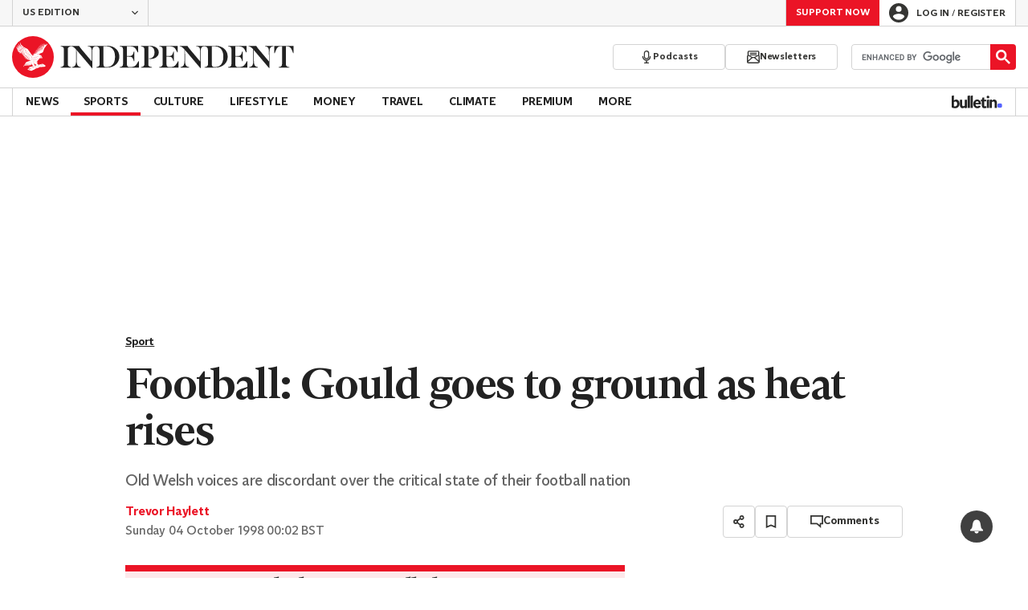

--- FILE ---
content_type: text/javascript;charset=utf-8
request_url: https://p1cluster.cxense.com/p1.js
body_size: 100
content:
cX.library.onP1('3ot4qzlqc5sa272204myxi64g');


--- FILE ---
content_type: text/javascript;charset=utf-8
request_url: https://id.cxense.com/public/user/id?json=%7B%22identities%22%3A%5B%7B%22type%22%3A%22ckp%22%2C%22id%22%3A%22mku49ysl8m7tqw2u%22%7D%2C%7B%22type%22%3A%22lst%22%2C%22id%22%3A%223ot4qzlqc5sa272204myxi64g%22%7D%2C%7B%22type%22%3A%22cst%22%2C%22id%22%3A%223ot4qzlqc5sa272204myxi64g%22%7D%5D%7D&callback=cXJsonpCB1
body_size: 208
content:
/**/
cXJsonpCB1({"httpStatus":200,"response":{"userId":"cx:1xft6hclvb5mb2z62i8pf164cp:39d6w0qfn2tyn","newUser":false}})